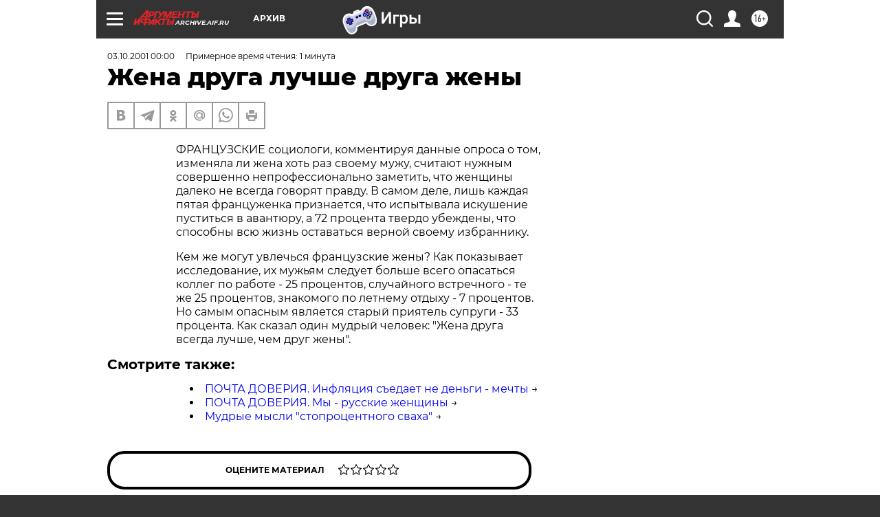

--- FILE ---
content_type: text/html
request_url: https://tns-counter.ru/nc01a**R%3Eundefined*aif_ru/ru/UTF-8/tmsec=aif_ru/586660964***
body_size: 14
content:
E42E77076971C15FG1769062751:E42E77076971C15FG1769062751